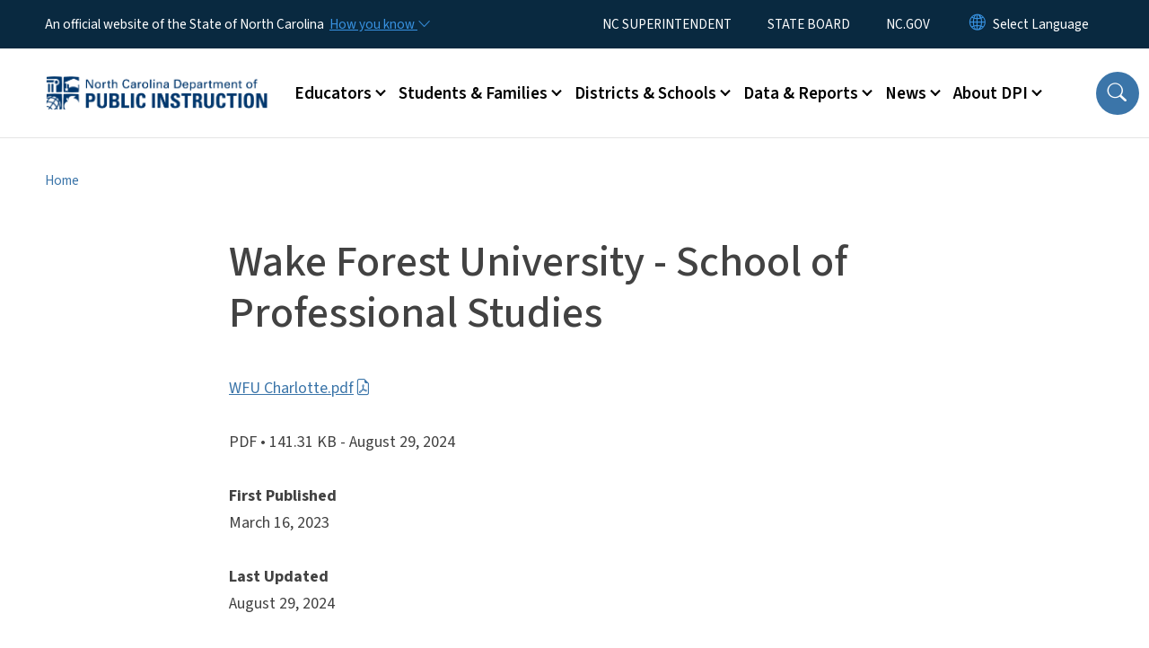

--- FILE ---
content_type: text/html; charset=UTF-8
request_url: https://www.dpi.nc.gov/documents/epp/approved/wake-forest-university-school-professional-studies
body_size: 52961
content:

<!DOCTYPE html>
<html lang="en" dir="ltr" prefix="og: https://ogp.me/ns#">
  <head>
    <meta name="color-scheme" content="only light">
    <meta charset="utf-8" />
<script async src="https://www.googletagmanager.com/gtag/js?id=G-4HV0HQ5N7T"></script>
<script>window.dataLayer = window.dataLayer || [];function gtag(){dataLayer.push(arguments)};gtag("js", new Date());gtag("set", "developer_id.dMDhkMT", true);gtag("config", "G-4HV0HQ5N7T", {"groups":"default","page_placeholder":"PLACEHOLDER_page_location","allow_ad_personalization_signals":false});</script>
<link rel="canonical" href="https://www.dpi.nc.gov/documents/epp/approved/wake-forest-university-school-professional-studies" />
<meta name="Generator" content="Drupal 10 (https://www.drupal.org)" />
<meta name="MobileOptimized" content="width" />
<meta name="HandheldFriendly" content="true" />
<meta name="viewport" content="width=device-width, initial-scale=1, shrink-to-fit=no" />
<meta http-equiv="x-ua-compatible" content="ie=edge" />
<link rel="icon" href="https://files.nc.gov/nc-dpi/favicon.png?VersionId=QGy2GAvz56Q.2EwPegSPszBkxkkO_tYC" type="image/png" />

    <title>Wake Forest University - School of Professional Studies | NC DPI</title>
    <link rel="stylesheet" media="all" href="/sites/default/files/css/css_qCLnmsnALRticHyz2GbcfgnR4y8KI5yuMtsyWBv2NHs.css?delta=0&amp;language=en&amp;theme=nc_barrio&amp;include=[base64]" />
<link rel="stylesheet" media="all" href="/sites/default/files/css/css_3sfexdZnknIUQY_133DNtxM95310TNm1BHNl-4WYg1I.css?delta=1&amp;language=en&amp;theme=nc_barrio&amp;include=[base64]" />
<link rel="stylesheet" media="all" href="//cdn.jsdelivr.net/npm/bootstrap@5.1.3/dist/css/bootstrap.min.css" />
<link rel="stylesheet" media="print" href="/sites/default/files/css/css_Qc6rQ4vDOY8eRvqsuPh6rUqvH94i9q-S5r_7HpaSt3s.css?delta=3&amp;language=en&amp;theme=nc_barrio&amp;include=[base64]" />
<link rel="stylesheet" media="all" href="/sites/default/files/css/css_FbwDD8vAB5G-lrlx8Z5RLpkslt9B6UVX7KmXZS60MEs.css?delta=4&amp;language=en&amp;theme=nc_barrio&amp;include=[base64]" />
<link rel="stylesheet" media="print" href="/sites/default/files/css/css_dynNuRAO6ZixmX13BOmE3wgMqo0pg4I41ggzZfIGWHY.css?delta=5&amp;language=en&amp;theme=nc_barrio&amp;include=[base64]" />
<link rel="stylesheet" media="all" href="/sites/default/files/css/css_1b0Sr7dB3VbpKVOj54Zbs0nQYb-LwRjbX4S3ki_QH90.css?delta=6&amp;language=en&amp;theme=nc_barrio&amp;include=[base64]" />

    
  </head>
  <body class="layout-no-sidebars has-featured-top path-media">
    <a href="#main-content" class="visually-hidden focusable skip-link">
      Skip to main content
    </a>
    
      <div class="dialog-off-canvas-main-canvas" data-off-canvas-main-canvas>
    <div id="page-wrapper">
  <div id="page">
    <header id="header" class="header" role="banner" aria-label="Site header">
                    <div class="highlighted container-fluid g-0">
          <div class="container-fluid section clearfix" role="alert">
              <div id="block-ncalertsblock-2" class="block block-ncalert block-nc-alert-block">
  
    
      <div class="content">
      

    </div>
  </div>


          </div>
        </div>
                              <div class="navbar" id="navbar-top">
                          
              
              <div class="official-website">
                <span class="d-none d-sm-inline">An official website of the State of North Carolina</span>
                <span class="d-sm-none d-inline">An official website of NC</span>
                <button
                  type="button"
                  data-bs-toggle="collapse"
                  data-bs-target="#officialNC"
                  aria-label="How you know"
                  aria-expanded="false"
                  aria-controls="collapseExample"
                  class="how-you-know-btn">
                  <span class="d-none d-sm-inline">How you know <i class="bi-chevron-down"></i></span>
                  <span class="d-sm-none d-inline"><i class="bi bi-info-circle"></i></span>
                </button>
              </div>
              <div class="collapse official-website" id="officialNC">
                <div class="privacy-security">
                  <div class="p-2">
                    <i class="bi bi-info-circle h3 float-start pe-2"></i>
                    <p>State Government websites value user privacy. To learn more, <a href="https://www.nc.gov/privacy">view our full privacy policy</a>.</p>
                  </div>
                  <div class="p-2">
                    <i class="bi bi-lock h3 float-start pe-2"></i>
                    <p>Secure websites use HTTPS certificates. A lock icon or https:// means you’ve safely connected to the official website.</p>
                  </div>
                </div>
              </div>
                              <div class="form-inline navbar-form ml-auto">
                    <section class="row region region-top-header-form">
    <nav role="navigation" aria-labelledby="block-utilitymenu-menu" id="block-utilitymenu" class="block block-menu navigation menu--enterprise-nav-menu">
            
  <div class="visually-hidden" id="block-utilitymenu-menu">Utility Menu</div>
  

        
                  <ul class="clearfix nav" data-component-id="bootstrap_barrio:menu">
                    <li class="nav-item">
                <a href="/about-dpi/state-superintendent-public-instruction" class="nav-link nav-link--about-dpi-state-superintendent-public-instruction" data-drupal-link-system-path="node/7775">NC SUPERINTENDENT</a>
              </li>
                <li class="nav-item">
                <a href="/about-dpi/state-board-education" class="nav-link nav-link--about-dpi-state-board-education" data-drupal-link-system-path="node/7776">STATE BOARD</a>
              </li>
                <li class="nav-item">
                <a href="https://www.nc.gov/" class="nav-link nav-link-https--wwwncgov-">NC.GOV</a>
              </li>
        </ul>
  



  </nav>
<div id="block-gtranslate-2" class="block block-gtranslate block-gtranslate-block">
  
    
      <div class="content">
      
<div class="gtranslate_wrapper"></div><script>window.gtranslateSettings = {"switcher_horizontal_position":"inline","switcher_vertical_position":"inline","horizontal_position":"inline","vertical_position":"inline","float_switcher_open_direction":"bottom","switcher_open_direction":"bottom","default_language":"en","native_language_names":1,"detect_browser_language":0,"add_new_line":1,"select_language_label":"Select Language","flag_size":32,"flag_style":"2d","globe_size":60,"alt_flags":[],"wrapper_selector":".gtranslate_wrapper","url_structure":"none","custom_domains":null,"languages":["en","ar","zh-TW","hi","pl","pt","ru","es","sr","vi","th","hmn","km","lo","so","am"],"custom_css":""};</script><script>(function(){var js = document.createElement('script');js.setAttribute('src', 'https://cdn.gtranslate.net/widgets/latest/dropdown.js');js.setAttribute('data-gt-orig-url', '/documents/epp/approved/wake-forest-university-school-professional-studies');js.setAttribute('data-gt-orig-domain', 'www.dpi.nc.gov');document.body.appendChild(js);})();</script>
    </div>
  </div>

  </section>

                </div>
                                      </div>
                <div class="navbar navbar-expand-xl" id="navbar-main">
                        <section class="nc_header region region-header">
          <a href="/" title="Home" rel="home" class="navbar-brand">
              <img src="https://files.nc.gov/nc-dpi/dpi-logo.png?VersionId=zHWMi81YcteyQWxDABD7n1R9EakTpO2L" alt="Home" class="img-fluid d-inline-block align-top" />
                </a>
  
  </section>

                          <button class="navbar-toggler navbar-toggler-right collapsed" type="button" data-bs-toggle="collapse" data-bs-target="#CollapsingNavbar" aria-controls="CollapsingNavbar" aria-expanded="false" aria-label="Toggle navigation"><span class="navbar-toggler-icon"></span></button>
              <div class="collapse navbar-collapse justify-content-end" id="CollapsingNavbar">
                  <section class="main-menu-nav container-md  region region-primary-menu">
    <nav role="navigation" aria-label="Main Menu"  id="block-mainmenu-2" class="block block-menu navigation menu--main">
            
  <p class="visually-hidden" id="block-mainmenu-2-menu">Main menu</p>
  

        
              <ul class="clearfix navbar-nav">
    
    
          
      <li class="nav-item menu-item--expanded dropdown">
                          <a href="/educators" class="nav-link dropdown-toggle nav-link--educators" data-bs-toggle="dropdown" aria-expanded="false" aria-haspopup="true" role="button" data-drupal-link-system-path="node/7088">Educators</a>
                                                      <ul class="dropdown-menu dropdown-menu-lg-end">
    
                                            <li class="dropdown-item landing-page "><a href="/educators" class="nav-link nav-link--educators" data-drupal-link-system-path="node/7088">Educators</a></li>
    
          
      <li class="dropdown-item menu-item--collapsed">
                          <a href="/educators/educator-preparation" class="nav-link--educators-educator-preparation" data-drupal-link-system-path="node/7570">Educator Preparation</a>
              </li>
          
      <li class="dropdown-item menu-item--collapsed">
                          <a href="/educators/educator-recognition-programs" class="nav-link--educators-educator-recognition-programs" data-drupal-link-system-path="node/7099">Educator Recognition Programs</a>
              </li>
          
      <li class="dropdown-item menu-item--collapsed">
                          <a href="/educators/educators-licensure" class="nav-link--educators-educators-licensure" data-drupal-link-system-path="node/7544">Educator&#039;s Licensure</a>
              </li>
          
      <li class="dropdown-item menu-item--collapsed">
                          <a href="/educators/nced-connect" class="nav-link--educators-nced-connect" data-drupal-link-system-path="node/7562">NCED Connect (Formerly Home Base)</a>
              </li>
          
      <li class="dropdown-item menu-item--collapsed">
                          <a href="/educators/national-board-certification" class="nav-link--educators-national-board-certification" data-drupal-link-system-path="node/7557">National Board Certification</a>
              </li>
          
      <li class="dropdown-item">
                          <a href="/educators/professional-development" class="nav-link--educators-professional-development" data-drupal-link-system-path="node/7101">Professional Development</a>
              </li>
          
      <li class="dropdown-item menu-item--collapsed">
                          <a href="/educators/recruitment-support" class="nav-link--educators-recruitment-support" data-drupal-link-system-path="node/7543">Recruitment &amp; Support</a>
              </li>
          
      <li class="dropdown-item menu-item--collapsed">
                          <a href="/educators/specialized-instructional-support" class="nav-link--educators-specialized-instructional-support" data-drupal-link-system-path="node/7360">Specialized Instructional Support</a>
              </li>
          
      <li class="dropdown-item">
                          <a href="https://northcarolina.teach.org/?utm_source=partner-share-ncdpi&amp;utm_medium=weblink&amp;utm_campaign=weblink&amp;utm_content=homepage" class="nav-link-https--northcarolinateachorg-utm-sourcepartner-share-ncdpiutm-mediumweblinkutm-campaignweblinkutm-contenthomepage">TeachNC</a>
              </li>
          
      <li class="dropdown-item">
                          <a href="/educators/troops-teachers" class="nav-link--educators-troops-teachers" data-drupal-link-system-path="node/7550">Troops to Teachers</a>
              </li>
          
      <li class="dropdown-item">
                          <a href="/educators/work-nc-schools" class="nav-link--educators-work-nc-schools" data-drupal-link-system-path="node/7806">Work for NC Schools</a>
              </li>
        </ul>
  
              </li>
          
      <li class="nav-item menu-item--expanded dropdown">
                          <a href="/students-families" class="nav-link dropdown-toggle nav-link--students-families" data-bs-toggle="dropdown" aria-expanded="false" aria-haspopup="true" role="button" data-drupal-link-system-path="node/7089">Students &amp; Families</a>
                                                      <ul class="dropdown-menu dropdown-menu-lg-end">
    
                                            <li class="dropdown-item landing-page "><a href="/students-families" class="nav-link nav-link--students-families" data-drupal-link-system-path="node/7089">Students &amp; Families</a></li>
    
          
      <li class="dropdown-item menu-item--collapsed">
                          <a href="/students-families/alternative-choices" class="nav-link--students-families-alternative-choices" data-drupal-link-system-path="node/7493">Alternative Choices</a>
              </li>
          
      <li class="dropdown-item menu-item--collapsed">
                          <a href="/students-families/enhanced-opportunities" class="nav-link--students-families-enhanced-opportunities" data-drupal-link-system-path="node/7762">Enhanced Opportunities</a>
              </li>
          
      <li class="dropdown-item">
                          <a href="/students-families/parent-advisory-commission" class="nav-link--students-families-parent-advisory-commission" data-drupal-link-system-path="node/8327">Parent Advisory Commission</a>
              </li>
          
      <li class="dropdown-item menu-item--collapsed">
                          <a href="/students-families/parents-corner" class="nav-link--students-families-parents-corner" data-drupal-link-system-path="node/7764">Parent&#039;s Corner</a>
              </li>
          
      <li class="dropdown-item">
                          <a href="/students-families/student-advisory-council" class="nav-link--students-families-student-advisory-council" data-drupal-link-system-path="node/8442">Student Advisory Council</a>
              </li>
          
      <li class="dropdown-item menu-item--collapsed">
                          <a href="/students-families/student-support" class="nav-link--students-families-student-support" data-drupal-link-system-path="node/7574">Student Support</a>
              </li>
        </ul>
  
              </li>
          
      <li class="nav-item menu-item--expanded dropdown">
                          <a href="/districts-schools" class="nav-link dropdown-toggle nav-link--districts-schools" data-bs-toggle="dropdown" aria-expanded="false" aria-haspopup="true" role="button" data-drupal-link-system-path="node/7090">Districts &amp; Schools</a>
                                                      <ul class="dropdown-menu dropdown-menu-lg-end">
    
                                            <li class="dropdown-item landing-page "><a href="/districts-schools" class="nav-link nav-link--districts-schools" data-drupal-link-system-path="node/7090">Districts &amp; Schools</a></li>
    
          
      <li class="dropdown-item">
                          <a href="https://www.dpi.nc.gov/students-families/alternative-choices/charter-schools/" class="nav-link-https--wwwdpincgov-students-families-alternative-choices-charter-schools-">Charter Schools</a>
              </li>
          
      <li class="dropdown-item">
                          <a href="/districts-schools/operation-polaris/portrait-graduate" class="nav-link--districts-schools-operation-polaris-portrait-graduate" data-drupal-link-system-path="node/8390">Portrait of a Graduate</a>
              </li>
          
      <li class="dropdown-item menu-item--collapsed">
                          <a href="/districts-schools/classroom-resources" class="nav-link--districts-schools-classroom-resources" data-drupal-link-system-path="node/7767">Classroom Resources</a>
              </li>
          
      <li class="dropdown-item menu-item--collapsed">
                          <a href="/districts-schools/office-research-promising-practices" class="nav-link--districts-schools-office-research-promising-practices" data-drupal-link-system-path="node/7884">Office of Research &amp; Promising Practices</a>
              </li>
          
      <li class="dropdown-item menu-item--collapsed">
                          <a href="/districts-schools/district-operations" class="nav-link--districts-schools-district-operations" data-drupal-link-system-path="node/7766">District Operations</a>
              </li>
          
      <li class="dropdown-item menu-item--collapsed">
                          <a href="/districts-schools/districts-schools-support" class="nav-link--districts-schools-districts-schools-support" data-drupal-link-system-path="node/7768">Districts &amp; Schools Support</a>
              </li>
          
      <li class="dropdown-item menu-item--collapsed">
                          <a href="/districts-schools/federal-program-monitoring" class="nav-link--districts-schools-federal-program-monitoring" data-drupal-link-system-path="node/9578">Federal Program Monitoring</a>
              </li>
          
      <li class="dropdown-item menu-item--collapsed">
                          <a href="/districts-schools/funding-opportunities" class="nav-link--districts-schools-funding-opportunities" data-drupal-link-system-path="node/7644">Funding Opportunities</a>
              </li>
          
      <li class="dropdown-item menu-item--collapsed">
                          <a href="/districts-schools/high-school-graduation-requirements" class="nav-link--districts-schools-high-school-graduation-requirements" data-drupal-link-system-path="node/7581">High School Graduation Requirements</a>
              </li>
          
      <li class="dropdown-item">
                          <a href="/districts-schools/recognitions" class="nav-link--districts-schools-recognitions" data-drupal-link-system-path="node/7722">Recognitions</a>
              </li>
          
      <li class="dropdown-item menu-item--collapsed">
                          <a href="/districts-schools/accountability-and-testing" class="nav-link--districts-schools-accountability-and-testing" data-drupal-link-system-path="node/7711">Accountability and Testing</a>
              </li>
          
      <li class="dropdown-item">
                          <a href="/districts-schools/interscholastic-athletics" class="nav-link--districts-schools-interscholastic-athletics" data-drupal-link-system-path="node/7735">Interscholastic Athletics</a>
              </li>
        </ul>
  
              </li>
          
      <li class="nav-item menu-item--expanded dropdown">
                          <a href="/data-reports" class="nav-link dropdown-toggle nav-link--data-reports" data-bs-toggle="dropdown" aria-expanded="false" aria-haspopup="true" role="button" data-drupal-link-system-path="node/7091">Data &amp; Reports</a>
                                                      <ul class="dropdown-menu dropdown-menu-lg-end">
    
                                            <li class="dropdown-item landing-page "><a href="/data-reports" class="nav-link nav-link--data-reports" data-drupal-link-system-path="node/7091">Data &amp; Reports</a></li>
    
          
      <li class="dropdown-item menu-item--collapsed">
                          <a href="/data-reports/common-education-data-analysis-and-reporting-system-cedars" class="nav-link--data-reports-common-education-data-analysis-and-reporting-system-cedars" data-drupal-link-system-path="node/7449">Common Education Data Analysis and Reporting System (CEDARS)</a>
              </li>
          
      <li class="dropdown-item">
                          <a href="/data-reports/data-calendar" class="nav-link--data-reports-data-calendar" data-drupal-link-system-path="node/7451">Data Calendar</a>
              </li>
          
      <li class="dropdown-item menu-item--collapsed">
                          <a href="/data-reports/data-reporting-and-program-monitoring" class="nav-link--data-reports-data-reporting-and-program-monitoring" data-drupal-link-system-path="node/7445">Data Reporting and Program Monitoring</a>
              </li>
          
      <li class="dropdown-item">
                          <a href="https://www.dpi.nc.gov/districts-schools/district-operations/financial-and-business-services/demographics-and-finances" class="nav-link-https--wwwdpincgov-districts-schools-district-operations-financial-and-business-services-demographics-and-finances">Demographics and Finances</a>
              </li>
          
      <li class="dropdown-item menu-item--collapsed">
                          <a href="/data-reports/discipline-alp-and-dropout-data" class="nav-link--data-reports-discipline-alp-and-dropout-data" data-drupal-link-system-path="node/7371">Dropout and Discipline Data</a>
              </li>
          
      <li class="dropdown-item">
                          <a href="/data-reports/economically-disadvantaged" class="nav-link--data-reports-economically-disadvantaged" data-drupal-link-system-path="node/8346">Economically Disadvantaged</a>
              </li>
          
      <li class="dropdown-item">
                          <a href="https://www.dpi.nc.gov/districts-schools/testing-and-school-accountability/school-accountability-and-reporting" class="nav-link-https--wwwdpincgov-districts-schools-testing-and-school-accountability-school-accountability-and-reporting">School Accountability, Reporting, and Educator Performance</a>
              </li>
          
      <li class="dropdown-item menu-item--collapsed">
                          <a href="/data-reports/school-report-cards" class="nav-link--data-reports-school-report-cards" data-drupal-link-system-path="node/7356">School Report Cards</a>
              </li>
        </ul>
  
              </li>
          
      <li class="nav-item menu-item--expanded dropdown">
                          <a href="/news" class="nav-link dropdown-toggle nav-link--news" data-bs-toggle="dropdown" aria-expanded="false" aria-haspopup="true" role="button" data-drupal-link-system-path="node/7092">News</a>
                                                      <ul class="dropdown-menu dropdown-menu-lg-end">
    
                                            <li class="dropdown-item landing-page "><a href="/news" class="nav-link nav-link--news" data-drupal-link-system-path="node/7092">News</a></li>
    
          
      <li class="dropdown-item">
                          <a href="/news/awards-reports-and-legal-documents" class="nav-link--news-awards-reports-and-legal-documents" data-drupal-link-system-path="node/7095">Awards, Reports and Legal Documents</a>
              </li>
          
      <li class="dropdown-item">
                          <a href="/news/calendar" class="nav-link--news-calendar" data-drupal-link-system-path="news/calendar">Calendar</a>
              </li>
          
      <li class="dropdown-item">
                          <a href="/news/celebrate-good" class="nav-link--news-celebrate-good" data-drupal-link-system-path="node/9405">Celebrate the Good</a>
              </li>
          
      <li class="dropdown-item">
                          <a href="/news/k-12-education-legislation-and-reports" class="nav-link--news-k-12-education-legislation-and-reports" data-drupal-link-system-path="node/7777">K-12 Education Legislation and Reports</a>
              </li>
          
      <li class="dropdown-item">
                          <a href="/news/press-releases" class="nav-link--news-press-releases" data-drupal-link-system-path="news/press-releases">Press Releases</a>
              </li>
          
      <li class="dropdown-item">
                          <a href="/news/public-notices" class="nav-link--news-public-notices" data-drupal-link-system-path="news/public-notices">Public Notices</a>
              </li>
        </ul>
  
              </li>
          
      <li class="nav-item menu-item--expanded dropdown">
                          <a href="/about-dpi" class="nav-link dropdown-toggle nav-link--about-dpi" data-bs-toggle="dropdown" aria-expanded="false" aria-haspopup="true" role="button" data-drupal-link-system-path="node/7093">About DPI</a>
                                                      <ul class="dropdown-menu dropdown-menu-lg-end">
    
                                            <li class="dropdown-item landing-page "><a href="/about-dpi" class="nav-link nav-link--about-dpi" data-drupal-link-system-path="node/7093">About DPI</a></li>
    
          
      <li class="dropdown-item menu-item--collapsed">
                          <a href="/about-dpi/contact-us" class="nav-link--about-dpi-contact-us" data-drupal-link-system-path="node/7094">Contact Us</a>
              </li>
          
      <li class="dropdown-item menu-item--collapsed">
                          <a href="/about-dpi/education-directory" class="nav-link--about-dpi-education-directory" data-drupal-link-system-path="node/7719">Education Directory</a>
              </li>
          
      <li class="dropdown-item">
                          <a href="/about-dpi/human-resources-division" class="nav-link--about-dpi-human-resources-division" data-drupal-link-system-path="node/7723">Human Resources Division</a>
              </li>
          
      <li class="dropdown-item">
                          <a href="/about-dpi/intern-dpi" class="nav-link--about-dpi-intern-dpi" data-drupal-link-system-path="node/8280">Intern with DPI</a>
              </li>
          
      <li class="dropdown-item menu-item--collapsed">
                          <a href="/about-dpi/internal-audit-advisory-services" class="nav-link--about-dpi-internal-audit-advisory-services" data-drupal-link-system-path="node/7674">Internal Audit &amp; Advisory Services</a>
              </li>
          
      <li class="dropdown-item menu-item--collapsed">
                          <a href="/about-dpi/state-board-education" class="nav-link--about-dpi-state-board-education" data-drupal-link-system-path="node/7776">State Board of Education</a>
              </li>
          
      <li class="dropdown-item menu-item--collapsed">
                          <a href="/about-dpi/state-superintendent-public-instruction" class="nav-link--about-dpi-state-superintendent-public-instruction" data-drupal-link-system-path="node/7775">State Superintendent of Public Instruction</a>
              </li>
          
      <li class="dropdown-item menu-item--collapsed">
                          <a href="/about-dpi/technology-services" class="nav-link--about-dpi-technology-services" data-drupal-link-system-path="node/7694">Technology Services</a>
              </li>
        </ul>
  
              </li>
        </ul>
  


  </nav>
<nav role="navigation" aria-labelledby="block-utilitymenu-2-menu" id="block-utilitymenu-2" class="block block-menu navigation menu--enterprise-nav-menu">
            
  <h2 class="visually-hidden" id="block-utilitymenu-2-menu">Utility Menu</h2>
  

        
                  <ul class="clearfix nav" data-component-id="bootstrap_barrio:menu">
                    <li class="nav-item">
                <a href="/about-dpi/state-superintendent-public-instruction" class="nav-link nav-link--about-dpi-state-superintendent-public-instruction" data-drupal-link-system-path="node/7775">NC SUPERINTENDENT</a>
              </li>
                <li class="nav-item">
                <a href="/about-dpi/state-board-education" class="nav-link nav-link--about-dpi-state-board-education" data-drupal-link-system-path="node/7776">STATE BOARD</a>
              </li>
                <li class="nav-item">
                <a href="https://www.nc.gov/" class="nav-link nav-link-https--wwwncgov-">NC.GOV</a>
              </li>
        </ul>
  



  </nav>

  </section>

                  <div class="form-inline navbar-form justify-content-end">
                    
                    <div id="search-icon" tabindex="0" role="button" aria-pressed="false" aria-label="Search"><i class="bi bi-search"></i></div>
                  </div>
              </div>
                                            </div>
          </header>
                  <div class="featured-top">
          <aside class="featured-top__inner section container-fluid clearfix" role="complementary">
              <section class="container-fluid region region-featured-top">
    <div id="block-ncsearchblock-2" class="block block-ncsearch block-nc-search-block">
  
    
      <div class="content">
      
<form class="nc-search-block-form" data-drupal-selector="nc-search-block-form" action="/search/ncdpi" method="get" id="nc-search-block-form" accept-charset="UTF-8">
  




        
  <div class="js-form-item js-form-type-search form-type-search js-form-item-keys form-item-keys form-no-label mb-3">
          <label for="edit-keys" class="visually-hidden">Search</label>
                    <input title="Enter the terms you wish to search for." data-drupal-selector="edit-keys" data-msg-maxlength="Search field has a maximum length of 128." type="search" id="edit-keys" name="keys" value="" size="15" maxlength="128" class="form-search form-control" />

                      </div>
<div data-drupal-selector="edit-actions" class="form-actions js-form-wrapper form-wrapper mb-3" id="edit-actions--2"><input id="search-button" aria-label="search" role="search" data-drupal-selector="edit-submit" type="submit" value="Search" class="button js-form-submit form-submit btn btn-primary form-control" />
</div>

</form>

    </div>
  </div>

  </section>

                      </aside>
        </div>
              <div id="main-wrapper" class="layout-main-wrapper clearfix">
              <div id="main" class="container-fluid ">
                                          <div id="block-breadcrumbs" class="block block-system block-system-breadcrumb-block">
  
    
      <div class="content">
      
  <nav role="navigation" aria-label="breadcrumb" style="">
  <ol class="breadcrumb">
            <li class="breadcrumb-item">
        <a href="/">Home</a>
      </li>
        </ol>
</nav>


    </div>
  </div>


          <div class="row row-offcanvas row-offcanvas-left clearfix">
            <main class="main-content col order-first" id="content" role="main">
              <section class="section">
                <a id="main-content" tabindex="-1"></a>
                  <div data-drupal-messages-fallback class="hidden"></div>
<div>
    
        
    	<article  class="file">
		<h1 itemprop="name">Wake Forest University - School of Professional Studies</h1>
      <p> <a href="/documents/epp/approved/wake-forest-university-school-professional-studies/open">WFU Charlotte.pdf</a> </p>
    		<div class="meta">
			<span class="label category">
				PDF
			</span>
			 <span class="label file-size">
         •	141.31 KB
			 </span>
       <span class="label file-date">
         - August 29, 2024
       </span>
    </div>
    <div class="label file-term">
          </div>
	</article>
  
        
        
        
        
        
  <div class="field field--name-field-document-entity-pub-date field--type-datetime field--label-above">
    <div class="field__label">First Published</div>
              <div class="field__item"><time datetime="2023-03-16T12:00:00Z" class="datetime">March 16, 2023</time>
</div>
          </div>

        
  <div class="field field--name-field-document-entity-updated field--type-datetime field--label-above">
    <div class="field__label">Last Updated</div>
              <div class="field__item"><time datetime="2024-08-29T12:00:00Z" class="datetime">August 29, 2024</time>
</div>
          </div>

</div>

              </section>
            </main>
                                  </div>
        </div>
          </div>
    <nav class="back-to-top" aria-label="Back to top"><a title="Back to top" href="#navbar-top"><i class="bi-box-arrow-in-up" role="img" aria-label="Back to top arrow"></i></a></nav>
        <footer class="site-footer">
              <div class="container-fluid">
                      <div class="site-footer__top clearfix">
                <section class="row region region-footer-first">
    <div id="block-contactus-2" class="block-content-basic block block-block-content block-block-content25084cf5-033f-4a6d-b73f-87e8e89956f7">
  
      <h2>Contact Us</h2>
    
      <div class="content">
      
            <div class="clearfix text-formatted field field--name-body field--type-text-with-summary field--label-hidden field__item"><div itemscope itemtype="http://schema.org/Organization"><div itemprop="address" itemscope itemtype="http://schema.org/PostalAddress"><a href="https://www.doa.nc.gov/divisions/state-parking/downtown-raleigh-visitors"><span itemprop="name"><strong>Physical Address</strong></span></a><span itemprop="name"><strong>:</strong></span></div><div itemprop="address" itemscope itemtype="http://schema.org/PostalAddress"><span itemprop="streetAddress">North Carolina Department of Public Instruction</span><br>301 N. Wilmington Street<br><span itemprop="addressLocality">Raleigh,&nbsp;NC 27601-2825</span></div><div itemprop="address" itemscope itemtype="http://schema.org/PostalAddress">&nbsp;</div><div itemprop="address" itemscope itemtype="http://schema.org/PostalAddress"><div itemprop="address" itemscope itemtype="http://schema.org/PostalAddress"><span itemprop="name"><strong>Mailing Address:</strong></span><br>6301 Mail Service Center<br>Raleigh, NC 27699-6301<span itemprop="addressLocality">&nbsp;</span><br><br><strong>Phone:</strong>&nbsp;<a href="tel:984-236-2100">984-236-2100</a></div></div></div></div>
      
    </div>
  </div>

  </section>

                <section class="row region region-footer-second">
    <div id="block-workforus-2" class="block-content-basic block block-block-content block-block-content894084a3-8e5d-44ec-803e-9566f262e340">
  
      <h2>Work for Us</h2>
    
      <div class="content">
      
            <div class="clearfix text-formatted field field--name-body field--type-text-with-summary field--label-hidden field__item"><p><a class="btn btn-primary" href="/educators/work-nc-schools">Work for NC Schools</a></p><p><a class="btn btn-primary" href="https://nc.wd108.myworkdayjobs.com/NC_Careers?hiringCompany=4c5533ba0a02100160ecc3ea9a780000">Job Opportunities at DPI</a></p><p><a class="btn btn-primary" href="https://www.nc.gov/state-employees">For State Employees</a></p><p><a class="btn btn-primary" href="https://intranet.ncpublicschools.gov/">Login to DPI Inside</a></p></div>
      
    </div>
  </div>

  </section>

                <section class="row region region-footer-third">
    <div id="block-followus-2" class="block block-ncblocks block-ncblocks-follow-site-block">
  
      <h2>Follow Us</h2>
    
      <div class="content">
      
<div class="social-links">
  <div class="item-list">
    <ul>
              <li>
          <a href="https://www.facebook.com/NCPublicSchools/" itemprop="url">
            <svg xmlns="http://www.w3.org/2000/svg" fill="currentColor" class="bi bi-facebook" viewBox="0 0 16 16" role="img" aria-label="Facebook">
              <path d="M16 8.049c0-4.446-3.582-8.05-8-8.05C3.58 0-.002 3.603-.002 8.05c0 4.017 2.926 7.347 6.75 7.951v-5.625h-2.03V8.05H6.75V6.275c0-2.017 1.195-3.131 3.022-3.131.876 0 1.791.157 1.791.157v1.98h-1.009c-.993 0-1.303.621-1.303 1.258v1.51h2.218l-.354 2.326H9.25V16c3.824-.604 6.75-3.934 6.75-7.951"/>
            </svg>
          </a>
        </li>
      
              <li>
          <a href="https://twitter.com/ncpublicschools">
            <svg xmlns="http://www.w3.org/2000/svg" fill="currentColor" class="bi bi-twitter-x" viewBox="0 0 16 16" role="img" aria-label="X">
              <path d="M12.6.75h2.454l-5.36 6.142L16 15.25h-4.937l-3.867-5.07-4.425 5.07H.316l5.733-6.57L0 .75h5.063l3.495 4.633L12.601.75Zm-.86 13.028h1.36L4.323 2.145H2.865z"/>
            </svg>
          </a>
        </li>
      
      
              <li>
          <a href="https://www.instagram.com/ncpublicschools/" itemprop="url">
            <svg xmlns="http://www.w3.org/2000/svg" fill="currentColor" class="bi bi-instagram" viewBox="0 0 16 16" role="img" aria-label="Instagram">
              <path d="M8 0C5.829 0 5.556.01 4.703.048 3.85.088 3.269.222 2.76.42a3.9 3.9 0 0 0-1.417.923A3.9 3.9 0 0 0 .42 2.76C.222 3.268.087 3.85.048 4.7.01 5.555 0 5.827 0 8.001c0 2.172.01 2.444.048 3.297.04.852.174 1.433.372 1.942.205.526.478.972.923 1.417.444.445.89.719 1.416.923.51.198 1.09.333 1.942.372C5.555 15.99 5.827 16 8 16s2.444-.01 3.298-.048c.851-.04 1.434-.174 1.943-.372a3.9 3.9 0 0 0 1.416-.923c.445-.445.718-.891.923-1.417.197-.509.332-1.09.372-1.942C15.99 10.445 16 10.173 16 8s-.01-2.445-.048-3.299c-.04-.851-.175-1.433-.372-1.941a3.9 3.9 0 0 0-.923-1.417A3.9 3.9 0 0 0 13.24.42c-.51-.198-1.092-.333-1.943-.372C10.443.01 10.172 0 7.998 0zm-.717 1.442h.718c2.136 0 2.389.007 3.232.046.78.035 1.204.166 1.486.275.373.145.64.319.92.599s.453.546.598.92c.11.281.24.705.275 1.485.039.843.047 1.096.047 3.231s-.008 2.389-.047 3.232c-.035.78-.166 1.203-.275 1.485a2.5 2.5 0 0 1-.599.919c-.28.28-.546.453-.92.598-.28.11-.704.24-1.485.276-.843.038-1.096.047-3.232.047s-2.39-.009-3.233-.047c-.78-.036-1.203-.166-1.485-.276a2.5 2.5 0 0 1-.92-.598 2.5 2.5 0 0 1-.6-.92c-.109-.281-.24-.705-.275-1.485-.038-.843-.046-1.096-.046-3.233s.008-2.388.046-3.231c.036-.78.166-1.204.276-1.486.145-.373.319-.64.599-.92s.546-.453.92-.598c.282-.11.705-.24 1.485-.276.738-.034 1.024-.044 2.515-.045zm4.988 1.328a.96.96 0 1 0 0 1.92.96.96 0 0 0 0-1.92m-4.27 1.122a4.109 4.109 0 1 0 0 8.217 4.109 4.109 0 0 0 0-8.217m0 1.441a2.667 2.667 0 1 1 0 5.334 2.667 2.667 0 0 1 0-5.334"/>
            </svg>
          </a>
        </li>
      
      
      
              <li>
          <a href="https://www.youtube.com/user/ncpublicschools" itemprop="url">
            <svg xmlns="http://www.w3.org/2000/svg" fill="currentColor" class="bi bi-youtube" viewBox="0 0 16 16" role="img" aria-label="YouTube">
              <path d="M8.051 1.999h.089c.822.003 4.987.033 6.11.335a2.01 2.01 0 0 1 1.415 1.42c.101.38.172.883.22 1.402l.01.104.022.26.008.104c.065.914.073 1.77.074 1.957v.075c-.001.194-.01 1.108-.082 2.06l-.008.105-.009.104c-.05.572-.124 1.14-.235 1.558a2.01 2.01 0 0 1-1.415 1.42c-1.16.312-5.569.334-6.18.335h-.142c-.309 0-1.587-.006-2.927-.052l-.17-.006-.087-.004-.171-.007-.171-.007c-1.11-.049-2.167-.128-2.654-.26a2.01 2.01 0 0 1-1.415-1.419c-.111-.417-.185-.986-.235-1.558L.09 9.82l-.008-.104A31 31 0 0 1 0 7.68v-.123c.002-.215.01-.958.064-1.778l.007-.103.003-.052.008-.104.022-.26.01-.104c.048-.519.119-1.023.22-1.402a2.01 2.01 0 0 1 1.415-1.42c.487-.13 1.544-.21 2.654-.26l.17-.007.172-.006.086-.003.171-.007A100 100 0 0 1 7.858 2zM6.4 5.209v4.818l4.157-2.408z"/>
            </svg>
          </a>
        </li>
      
      
              <li>
          <a href="https://www.linkedin.com/company/north-carolina-department-of-public-instruction" itemprop="url">
            <svg xmlns="http://www.w3.org/2000/svg" fill="currentColor" class="bi bi-linkedin" viewBox="0 0 16 16" role="img" aria-label="LinkedIn">
              <path d="M0 1.146C0 .513.526 0 1.175 0h13.65C15.474 0 16 .513 16 1.146v13.708c0 .633-.526 1.146-1.175 1.146H1.175C.526 16 0 15.487 0 14.854zm4.943 12.248V6.169H2.542v7.225zm-1.2-8.212c.837 0 1.358-.554 1.358-1.248-.015-.709-.52-1.248-1.342-1.248S2.4 3.226 2.4 3.934c0 .694.521 1.248 1.327 1.248zm4.908 8.212V9.359c0-.216.016-.432.08-.586.173-.431.568-.878 1.232-.878.869 0 1.216.662 1.216 1.634v3.865h2.401V9.25c0-2.22-1.184-3.252-2.764-3.252-1.274 0-1.845.7-2.165 1.193v.025h-.016l.016-.025V6.169h-2.4c.03.678 0 7.225 0 7.225z"/>
            </svg>
          </a>
        </li>
      

           
            <li>
          <a href="https://www.dpi.nc.gov/news/feed" itemprop="url">
            <svg xmlns="http://www.w3.org/2000/svg" fill="currentColor" class="bi bi-rss" viewBox="0 0 16 16" role="img" aria-label="RSS Feed">
              <path d="M14 1a1 1 0 0 1 1 1v12a1 1 0 0 1-1 1H2a1 1 0 0 1-1-1V2a1 1 0 0 1 1-1zM2 0a2 2 0 0 0-2 2v12a2 2 0 0 0 2 2h12a2 2 0 0 0 2-2V2a2 2 0 0 0-2-2z"/>
              <path d="M5.5 12a1.5 1.5 0 1 1-3 0 1.5 1.5 0 0 1 3 0m-3-8.5a1 1 0 0 1 1-1c5.523 0 10 4.477 10 10a1 1 0 1 1-2 0 8 8 0 0 0-8-8 1 1 0 0 1-1-1m0 4a1 1 0 0 1 1-1 6 6 0 0 1 6 6 1 1 0 1 1-2 0 4 4 0 0 0-4-4 1 1 0 0 1-1-1"/>
            </svg>
          </a>
        </li>
      
    </ul>
  </div>
</div>

    </div>
  </div>

  </section>

            </div>
                                <div class="site-footer__bottom">
                <section class="row region region-site-footer">
    <nav role="navigation" aria-labelledby="block-networkmenu-2-menu" id="block-networkmenu-2" class="block block-menu navigation menu--network-menu">
            
  <h2 class="visually-hidden" id="block-networkmenu-2-menu">Network Menu</h2>
  

        
                  <ul class="clearfix nav" data-component-id="bootstrap_barrio:menu">
                    <li class="nav-item">
                <a href="/about-dpi/education-directory" class="nav-link nav-link--about-dpi-education-directory" data-drupal-link-system-path="node/7719">Education Directory</a>
              </li>
                <li class="nav-item">
                <a href="https://nc.gov/" title="The State of North Carolina" class="nav-link nav-link-https--ncgov-">nc.gov</a>
              </li>
                <li class="nav-item">
                <a href="/webform/user_feedback?source_entity_type=ENTITY_TYPE&amp;source_entity_id=ENTITY_ID" class="webform-dialog webform-dialog-mobile nav-link webform-dialog webform-dialog-mobile nav-link--webform-user-feedbacksource-entity-typeentity-typesource-entity-identity-id" title="Website User Feedback Form" data-drupal-link-query="{&quot;source_entity_id&quot;:&quot;ENTITY_ID&quot;,&quot;source_entity_type&quot;:&quot;ENTITY_TYPE&quot;}" data-drupal-link-system-path="webform/user_feedback">Website Feedback</a>
              </li>
                <li class="nav-item">
                <a href="https://www.nc.gov/accessibility" title="Accessibility of State of North Carolina Websites" class="nav-link nav-link-https--wwwncgov-accessibility">Accessibility</a>
              </li>
                <li class="nav-item">
                <a href="https://www.nc.gov/disclaimer-terms-use" title="Terms of Use" class="nav-link nav-link-https--wwwncgov-disclaimer-terms-use">Disclaimer &amp; Terms of Use</a>
              </li>
                <li class="nav-item">
                <a href="https://www.nc.gov/privacy" title="State of North Carolina Privacy Policy" class="nav-link nav-link-https--wwwncgov-privacy">Privacy Policy</a>
              </li>
                <li class="nav-item">
                <a href="https://www.nc.gov/government/open-budget" title="State of North Carolina Open Budget" class="nav-link nav-link-https--wwwncgov-government-open-budget">Open Budget</a>
              </li>
        </ul>
  



  </nav>

  </section>

              <div class="branding"><a href="https://it.nc.gov/services/digital-services">Hosted on Digital Commons</a></div>
            </div>
                  </div>
          </footer>
  </div>
</div>

  </div>

    
    <script type="application/json" data-drupal-selector="drupal-settings-json">{"path":{"baseUrl":"\/","pathPrefix":"","currentPath":"media\/16395","currentPathIsAdmin":false,"isFront":false,"currentLanguage":"en"},"pluralDelimiter":"\u0003","suppressDeprecationErrors":true,"ajaxPageState":{"libraries":"[base64]","theme":"nc_barrio","theme_token":null},"ajaxTrustedUrl":{"\/search\/ncdpi":true},"clientside_validation_jquery":{"validate_all_ajax_forms":2,"force_validate_on_blur":true,"force_html5_validation":false,"messages":{"required":"This field is required.","remote":"Please fix this field.","email":"Please enter a valid email address.","url":"Please enter a valid URL.","date":"Please enter a valid date.","dateISO":"Please enter a valid date (ISO).","number":"Please enter a valid number.","digits":"Please enter only digits.","equalTo":"Please enter the same value again.","maxlength":"Please enter no more than {0} characters.","minlength":"Please enter at least {0} characters.","rangelength":"Please enter a value between {0} and {1} characters long.","range":"Please enter a value between {0} and {1}.","max":"Please enter a value less than or equal to {0}.","min":"Please enter a value greater than or equal to {0}.","step":"Please enter a multiple of {0}."}},"google_analytics":{"account":"G-4HV0HQ5N7T","trackOutbound":true,"trackMailto":true,"trackTel":true,"trackDownload":true,"trackDownloadExtensions":"7z|aac|arc|arj|asf|asx|avi|bin|csv|doc(x|m)?|dot(x|m)?|exe|flv|gif|gz|gzip|hqx|jar|jpe?g|js|mp(2|3|4|e?g)|mov(ie)?|msi|msp|pdf|phps|png|ppt(x|m)?|pot(x|m)?|pps(x|m)?|ppam|sld(x|m)?|thmx|qtm?|ra(m|r)?|sea|sit|tar|tgz|torrent|txt|wav|wma|wmv|wpd|xls(x|m|b)?|xlt(x|m)|xlam|xml|z|zip"},"linkpurpose":{"domain":"https:\/\/www.dpi.nc.gov","ignore":"#toolbar-administration a","purposeDocumentMessage":"Link downloads document","purposeDocumentIconType":"html","purposeDocumentIconPosition":"beforeend","purposeDownloadMessage":"Link downloads file","purposeDownloadIconType":"html","purposeDownloadIconPosition":"beforeend","purposeAppMessage":"Link opens app","purposeAppIconType":"html","purposeAppIconPosition":"beforeend","purposeExternalMessage":"Link is external","purposeExternalIconType":"html","purposeExternalIconPosition":"beforeend","purposeMailMessage":"Link sends email","purposeMailIconType":"html","purposeMailIconPosition":"beforeend","purposeTelMessage":"Link opens phone app","purposeTelIconType":"html","purposeTelIconPosition":"beforeend","purposeNewWindow":true,"purposeNewWindowMessage":"Opens in new window","purposeNewWindowIconType":"html","purposeNewWindowIconPosition":"beforeend","css_url":"\/modules\/contrib\/linkpurpose"},"nc_breadcrumb":{"activeTrailInfo":[]},"webform":{"dialog":{"options":{"narrow":{"title":"Narrow","width":600},"mobile":{"title":"Mobile"},"normal":{"title":"Normal","width":800},"wide":{"title":"Wide","width":1000}},"entity_type":"media","entity_id":"16395"}},"nc_alerts":{"options":{"slideTransition":"goDown","nav":true,"autoplayTimeout":500,"items":1,"mouseDrag":false,"callbacks":true,"autoHeight":true,"navText":["\u003Ci class=\u0022icon-chevron-left\u0022\u003E\u003C\/i\u003E","\u003Ci class=\u0022icon-chevron-right\u0022\u003E\u003C\/i\u003E"]}},"nc_json_views":{"documentFilePath":null},"nc_search":{"searchblock":0},"user":{"uid":0,"permissionsHash":"722861c1162bbcb3a4addc98464d37b52140cc03f928f3dd32462770ab8a2037"}}</script>
<script src="/core/assets/vendor/jquery/jquery.min.js?v=3.7.1"></script>
<script src="/core/assets/vendor/once/once.min.js?v=1.0.1"></script>
<script src="/core/misc/drupalSettingsLoader.js?v=10.4.3"></script>
<script src="/core/misc/drupal.js?v=10.4.3"></script>
<script src="/core/misc/drupal.init.js?v=10.4.3"></script>
<script src="/core/misc/debounce.js?v=10.4.3"></script>
<script src="/core/assets/vendor/jquery.ui/ui/version-min.js?v=10.4.3"></script>
<script src="/core/assets/vendor/jquery.ui/ui/data-min.js?v=10.4.3"></script>
<script src="/core/assets/vendor/jquery.ui/ui/disable-selection-min.js?v=10.4.3"></script>
<script src="/core/assets/vendor/jquery.ui/ui/jquery-patch-min.js?v=10.4.3"></script>
<script src="/core/assets/vendor/jquery.ui/ui/scroll-parent-min.js?v=10.4.3"></script>
<script src="/core/assets/vendor/jquery.ui/ui/unique-id-min.js?v=10.4.3"></script>
<script src="/core/assets/vendor/jquery.ui/ui/focusable-min.js?v=10.4.3"></script>
<script src="/core/assets/vendor/jquery.ui/ui/keycode-min.js?v=10.4.3"></script>
<script src="/core/assets/vendor/jquery.ui/ui/plugin-min.js?v=10.4.3"></script>
<script src="/core/assets/vendor/jquery.ui/ui/widget-min.js?v=10.4.3"></script>
<script src="/core/assets/vendor/jquery.ui/ui/labels-min.js?v=10.4.3"></script>
<script src="/core/assets/vendor/jquery.ui/ui/widgets/controlgroup-min.js?v=10.4.3"></script>
<script src="/core/assets/vendor/jquery.ui/ui/form-reset-mixin-min.js?v=10.4.3"></script>
<script src="/core/assets/vendor/jquery.ui/ui/widgets/mouse-min.js?v=10.4.3"></script>
<script src="/core/assets/vendor/jquery.ui/ui/widgets/checkboxradio-min.js?v=10.4.3"></script>
<script src="/core/assets/vendor/jquery.ui/ui/widgets/draggable-min.js?v=10.4.3"></script>
<script src="/core/assets/vendor/jquery.ui/ui/widgets/resizable-min.js?v=10.4.3"></script>
<script src="/core/assets/vendor/jquery.ui/ui/widgets/button-min.js?v=10.4.3"></script>
<script src="/core/assets/vendor/jquery.ui/ui/widgets/dialog-min.js?v=10.4.3"></script>
<script src="/core/assets/vendor/tabbable/index.umd.min.js?v=6.2.0"></script>
<script src="/core/assets/vendor/tua-body-scroll-lock/tua-bsl.umd.min.js?v=10.4.3"></script>
<script src="/themes/contrib/bootstrap_barrio/js/barrio.js?v=10.4.3"></script>
<script src="https://cdn.jsdelivr.net/npm/jquery-validation@1.21.0/dist/jquery.validate.min.js"></script>
<script src="/modules/contrib/clientside_validation/clientside_validation_jquery/js/cv.jquery.ife.js?t6rsoh"></script>
<script src="/modules/contrib/clientside_validation/clientside_validation_jquery/js/cv.jquery.validate.js?t6rsoh"></script>
<script src="/modules/contrib/google_analytics/js/google_analytics.js?v=10.4.3"></script>
<script src="/modules/contrib/linkpurpose/library/js/linkpurpose.min.js?t6rsoh"></script>
<script src="/modules/contrib/linkpurpose/js/linkpurpose-drupal.js?t6rsoh"></script>
<script src="//cdn.jsdelivr.net/npm/bootstrap@5.1.3/dist/js/bootstrap.bundle.min.js"></script>
<script src="/themes/custom/nc_barrio/src/js/modules/nc.fileicons.js?v=1"></script>
<script src="/themes/custom/nc_barrio/js/global.js?v=1.86"></script>
<script src="/themes/custom/nc_barrio/js/modules/nc.search.js?v=1.86"></script>
<script src="/themes/custom/nc_barrio/js/modules/nc.analytics.js?v=1.86"></script>
<script src="/themes/custom/nc_barrio/js/modules/nc.gtranslate.js?v=1.4"></script>
<script src="/modules/custom/nc_breadcrumb/js/nc_breadcrumb.js?t6rsoh"></script>
<script src="/modules/custom/ncalert/js/ncalerts.js?v=16"></script>
<script src="/modules/custom/ncblocks/js/ncblocks.js?v=1.3"></script>
<script src="/core/misc/progress.js?v=10.4.3"></script>
<script src="/core/assets/vendor/loadjs/loadjs.min.js?v=4.3.0"></script>
<script src="/core/misc/announce.js?v=10.4.3"></script>
<script src="/core/misc/message.js?v=10.4.3"></script>
<script src="/themes/contrib/bootstrap_barrio/js/messages.js?t6rsoh"></script>
<script src="/core/misc/ajax.js?v=10.4.3"></script>
<script src="/core/misc/displace.js?v=10.4.3"></script>
<script src="/core/misc/jquery.tabbable.shim.js?v=10.4.3"></script>
<script src="/core/misc/position.js?v=10.4.3"></script>
<script src="/core/misc/dialog/dialog-deprecation.js?v=10.4.3"></script>
<script src="/core/misc/dialog/dialog.js?v=10.4.3"></script>
<script src="/core/misc/dialog/dialog.position.js?v=10.4.3"></script>
<script src="/core/misc/dialog/dialog.jquery-ui.js?v=10.4.3"></script>
<script src="/core/modules/ckeditor5/js/ckeditor5.dialog.fix.js?v=10.4.3"></script>
<script src="/core/misc/dialog/dialog.ajax.js?v=10.4.3"></script>
<script src="/modules/contrib/webform/js/webform.drupal.dialog.js?v=10.4.3"></script>
<script src="/modules/contrib/webform/js/webform.dialog.js?v=10.4.3"></script>

  </body>
</html>


--- FILE ---
content_type: text/javascript
request_url: https://www.dpi.nc.gov/themes/custom/nc_barrio/js/modules/nc.search.js?v=1.86
body_size: 490
content:
!function(n){"use strict";Drupal.behaviors.nc_search={attach:function(e,r){drupalSettings.nc_search.searchblock;n(once("search","#search-icon")).click(function(){0==n("#nc-search-block-form:visible").length?(n("#nc-search-block-form").show(),n("#search-icon").attr("aria-pressed","true"),n("#edit-keys").focus(),n("#search-button").attr("disabled",!0),setTimeout(function(){n("#search-button").attr("disabled",!1)},100)):(n("#nc-search-block-form").hide(),n("#search-icon").focus().attr("aria-pressed","false"))}),n(window).width()<1200&&n("#search-icon").parent(".navbar-form").detach().insertBefore("#navbar-main .navbar-toggler");var a=new URLSearchParams(window.location.search);n("body.path-search")&&a.has("keys")&&(t(".gsc-result-info").then(e=>{n(".gsc-result-info").attr("tabindex","0").focus()}),t(".gs-no-results-result .gs-snippet").then(e=>{n(".gs-no-results-result .gs-snippet").attr("tabindex","0").focus()}));function t(t){return new Promise(r=>{if(document.querySelector(t))return r(document.querySelector(t));const a=new MutationObserver(e=>{document.querySelector(t)&&(r(document.querySelector(t)),a.disconnect())});a.observe(document.body,{childList:!0,subtree:!0})})}window.matchMedia("(min-width: 1200px)").addEventListener("change",e=>{e.matches?n("#search-icon").parent(".navbar-form").detach().appendTo("#navbar-main .navbar-collapse"):n("#search-icon").parent(".navbar-form").detach().insertBefore("#navbar-main .navbar-toggler")}),n("#search-icon").keydown(function(e){13===e.keyCode&&n("#search-icon").click()}),n('[action^="/search"]').attr("role","search")}}}(jQuery);